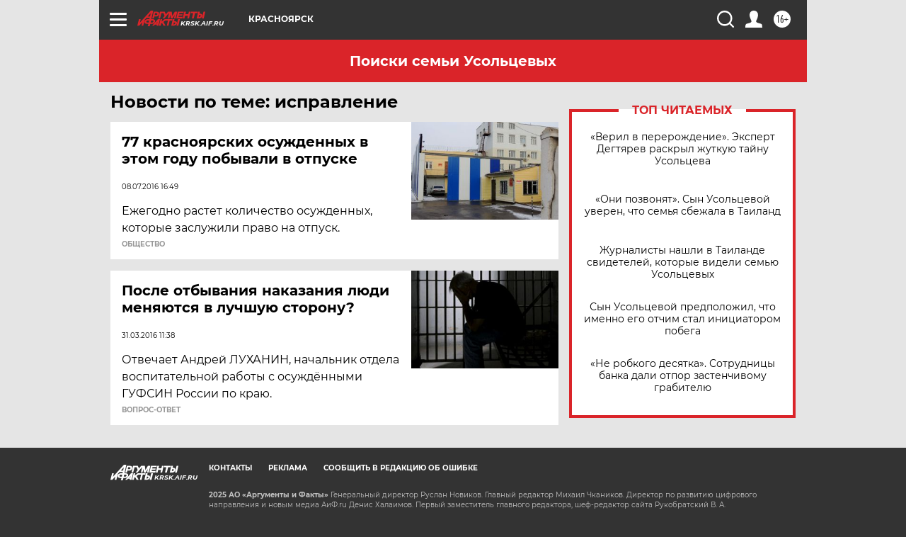

--- FILE ---
content_type: text/html
request_url: https://tns-counter.ru/nc01a**R%3Eundefined*aif_ru/ru/UTF-8/tmsec=aif_ru/835525418***
body_size: -72
content:
C2DD6737692A28F7X1764370679:C2DD6737692A28F7X1764370679

--- FILE ---
content_type: application/javascript
request_url: https://tag.digitaltarget.ru/adcm.js
body_size: 23390
content:
;(()=>{const G="AmberData",S="adcm",nt=S+"_configs",U=S+"_config",Y="amberid",Se="dmg.digitaltarget.ru/awg",Ee="tag.digitaltarget.ru",h=window,j=h.location,$=h.document,bt=t=>{var e;return(null==(e=t.match(/\/\/([^#]*)/))?void 0:e[1])||""},Le=()=>({referrer:$.referrer?bt($.referrer):bt(j.href),hash:""}),Tt=()=>({catchRef:{enable:!1,referrer:""},init_call:{enable:!0,param_call:{},callback:()=>{}},push_to_server:{success:()=>{},error:()=>{}},element_visibility:{enable:!1,params:{},callback:()=>{}}}),dt=Object,X=dt.keys,Ie=dt.values,Lt=dt.entries,Ae=dt.hasOwnProperty,Re="boolean",xe="string",ke="number",Pe="undefined",Ne="object",_e="function",B=(t,e)=>typeof t===e,O=t=>B(t,Ne)&&null!==t,It=t=>B(t,ke),N=t=>B(t,xe),Me=t=>B(t,Re),ct=t=>B(t,Pe),A=t=>B(t,_e),Ct=t=>t instanceof RegExp,Oe=t=>O(t)?t:{},Ve=(...t)=>0===t.length?{}:t.reduce((t,e)=>t={...t,...Oe(e)},{}),J=(t,e)=>Ae.call(t,e),Te=(t,e)=>e.every(e=>J(t,e)),it=t=>O(t)&&0!==X(t).length,Ce=(t,e)=>{for(const n in t){const o=n;if("triggers"===o){if(e.triggers&&X(e.triggers).length>0)for(const n in t.triggers){const o=n;if(J(e.triggers,o)){const n=t.triggers[o];for(const r in n){const n=r;J(e.triggers[o],n)&&(t.triggers[o][n]=e.triggers[o][n])}}}}else if(J(e,o)){if(["fp","idSessionDomain","idSessionPage"].includes(o))continue;t[o]=e[o]}}},We=(t,e)=>{const n={id:void 0,fp:{value:null,timestamp:null},profileId:void 0,platformId:void 0,tags:[],tagsRaw:{},extdataid:"",idSessionDomain:"",idSessionPage:"",triggers:Tt(),includes:[]};return n.idSessionDomain=t.sessionManager.domain,n.idSessionPage=t.sessionManager.page,n.triggers=Tt(),e&&X(e).length>0&&Ce(n,e),n},At=Math,Fe=At.round,Rt=At.random,ee=At.floor,ne=Array,H=ne.isArray,Ge=ne.from,De="_84hUio38",Ze="_a_d3t6sf",je="xps",Ye="du",Xe="sessionStorage",He="localStorage",ze=t=>{const e="wIVhxG0YUu56jA9DKZqt2EeviXpL3kF8dcP4_NybsmHQ1glBozSJfR7MarOWCTn";return t+Ge({length:22},()=>e.charAt(ee(63*Rt()))).join("")},Wt=(t,e,n)=>{const o=n.getItem(t)||ze(e);return n.setItem(t,o),o},Be=()=>({page:Wt(De,je,h[Xe]),domain:Wt(Ze,Ye,h[He])}),_="fp",P="ext",M="configure",vt="init",Q="success",Ue=()=>{const t={[_]:!1,[P]:!1,[M]:!1,[vt]:!1};return{setByName:(e,n)=>{t[e]=n},get:e=>e?t[e]:{[P]:t[P],[M]:t[M]}}},Je=t=>{const e=t.config,n=S+"js";return async()=>{const o=e.triggers.init_call,r=o.param_call;Array.isArray(r.tags)||(r.tags=[]),r.tags.push(`${n}_init`),e.tags.push(h.DeviceOrientationEvent&&h.ontouchstart?`${n}_orient`:`${n}_noorient`),await t.callRaw(r),A(o.callback)&&await o.callback(),t.state.setByName(vt,!0),t.emit(vt,Q)}},lt="oncePage",$e="onceElement",wt="everyElement",Qe=Object.freeze(Object.defineProperty({__proto__:null,EVERY_ELEMENT:wt,ONCE_ELEMENT:$e,ONCE_PAGE:lt},Symbol.toStringTag,{value:"Module"})),Ke=t=>Number(t),qe=(t,e=0)=>{const n=Ke(t);return Number.isNaN(n)?e:n},Ft=(t,e=0)=>{const n=qe(t,e);return Math.trunc(n)},re=console,z=re.warn,R=re.error,Gt=50,tn=1e3,en=(t={selector:""},e)=>{const{activation:n,threshold:o,duration:r,callback:i}=t,a=Ft(o,50),c=a>=0&&a<=100?a:50,s=n&&[...Ie(Qe)].includes(n)?n:lt;return{...t,activation:s,threshold:c/100,duration:Ft(r,tn),callback:()=>{if(A(e))try{e(t)}catch(t){z(t)}if(A(i))try{i(t)}catch(t){z(t)}}}},nn=t=>N(t)&&!!t.length,rn=(t,e)=>e.some(e=>N(e)?X(t).some(t=>t===e):Ct(e)?X(t).some(t=>e.test(t)):!!O(e)&&Lt(e).every(([e,n])=>{if(e in t){const o=t[e];if(N(n))return o===n;if(Ct(n))return n.test(String(o))}return!1})),xt=t=>H(t)?t:[],on=(...t)=>0===t.length?[]:t.reduce((t,e)=>(t.push(...xt(e)),t),[]),an=t=>[...new Set(xt(t))],sn=t=>H(t)&&!!t.length,cn=t=>{if(!O(t))return!1;const{params:e}=t;return!!sn(e)&&!!e.filter(({selector:t})=>nn(t)).length},Dt=t=>{try{return[...document.querySelectorAll(t)]}catch(t){return[]}},ln=(t,e)=>{let n,o=null,r=null;return(...i)=>(null===r?(n=t(...i),r=Date.now()):(o&&clearTimeout(o),o=setTimeout(()=>{Date.now()-r>=e&&(n=t(...i),r=Date.now())},e-(Date.now()-r))),n)},un=({duration:t,activation:e,triggerCallback:n,element:o})=>{let r,i=0,a=0;return([c],s)=>{if(c.isIntersecting){if(i>t)return e!==wt&&s.unobserve(c.target),void n(i,o);a=performance.now()-i,r=setInterval(()=>{i=performance.now()-a,i>t&&(clearInterval(r),e!==wt&&s.unobserve(c.target),n(i,o))},100)}else clearInterval(r),i=performance.now()-a}},dn=({selector:t,activation:e})=>{const n=new Set;return()=>{const o=[];if(e===lt&&n.size>0)return[];if(e===lt){const e=Dt(t)[0];e&&o.push(e)}else{const e=Dt(t);o.push(...e)}const r=o.filter(t=>!n.has(t));return r.length>0&&r.forEach(t=>{n.add(t)}),r}},fn=({callback:t})=>()=>{t()},mn=t=>{const{selector:e,threshold:n,duration:o,activation:r}=t,i=dn({selector:e,activation:r}),a=fn(t),c={threshold:n};return async()=>{i().forEach(t=>{const e=un({duration:o,activation:r,triggerCallback:a,element:t});new IntersectionObserver(e,c).observe(t)})}},gn=t=>{const e=t.map(t=>mn(t));return()=>{e.forEach(t=>t())}},hn=async t=>{if(!cn(t))return z("ElementVisibility error: incorrect args: ",t);const{callback:e,params:n}=t,o=n.map(t=>en(t,e)),r=gn(o);r(),window.addEventListener("scroll",ln(r,100),{capture:!0})},pn=t=>({init_call:Je(t),element_visibility:hn});function yn(t,e){return function(...n){try{e(...n)}catch(t){z("Error in proxyArrayPush",t)}return t.apply(this,n)}}const bn=(t,e)=>{t.push=yn(t.push,e)},vn=t=>{try{return JSON.parse(JSON.stringify(t))}catch(e){return R("Failed to copy the following data: ",t),t}},Zt=200,wn=(t,e)=>{const{layer:n}=e,o=(H(h[r=n||"dataLayer"])||(h[r]=[]),h[r]);var r;return bn(o,(...e)=>{const n=o.length+e.length;n>Zt&&o.splice(0,n-Zt);const r=e;for(const e of r)t.callLayer(e)}),{get:()=>vn(o)}},jt=t=>t=(t=(t=t.replace(/[^a-z0-9.]+/g,"_")).replace(/[__]+/g,"_")).replace(/[.]+/g,"__"),w=encodeURIComponent,Sn=t=>w(t).replace(/\./g,"%2E"),En=t=>t*Rt(),kt=(t=1e15)=>Fe(En(t)),Ln=t=>{const e=t.config;return n=>{const o=[];let r="i="+t.session+".";const i=n.extdataid||e.extdataid;if(r+=i?w(i):kt(),e.fp.value&&e.fp.timestamp){r+="&amid="+w(e.fp.value)+"&amidobts="+w(e.fp.timestamp)}const a=n.profileId||e.profileId,c=a?n.platformId||e.platformId||e.id:n.platformId;if(a&&c){const t=Sn(a),e=w(c);r+="&a="+e+"&e="+t,o.push("ss:"+e),o.push("up:"+t),o.push("sync:up")}const s=e.idSessionDomain;s&&o.push("xdua:"+w(s));const l=e.idSessionPage;l&&o.push("xps:"+w(l));let u=j.hostname;"www."===u.substring(0,4)&&(u=u.substring(4));const d=jt(u.substring(u.lastIndexOf(".",u.lastIndexOf(".")-1)+1));u=jt(u),u!==d&&o.push("dn:"+w(u)),o.push("dn:"+w(d)),o.push(`${S}:hit`);const m=an(on(e.tags,n.tags));"http:"===j.protocol&&m.push("http"),o.push("tg:"+w(m.join(" ")));const f=j.hash;f!==t.params.hash&&(o.push("rh:"+w(f.substring(1))),t.params.hash=f);const h=bt(j.href),g=$.referrer;h!==t.params.referrer&&g&&!ct(g)&&(r+="&pref="+w(g));const p=Ve(n.tagsRaw,e.tagsRaw);if(p&&0!==X(p).length)for(const t in p)r+="&tg_"+t+"="+w(p[t]);0!==o.length&&(r+="&c="+o.join("."));const y=e.triggers.catchRef;if(y.enable){let t=j.href;!ct(n.ref)&&n.ref?t=n.ref:y.referrer&&(t=y.referrer),r+="&ref="+w(t)}return r}},In=["extdataid","profileId","platformId","tags","tagsRaw","ref","isAfterExt","isAfterAmid","success","error"],V=Promise,T=Error,oe=(t,e,n,o,r,i,a,c)=>new V((a,c)=>{const s=e();n(s,t),s.onload=()=>a(o()),s.onerror=()=>c(new T(r())),i&&i(s)}),ie="has been loaded",ae="has been loaded",An=(t,e)=>{const n="Script";return oe(t,()=>$.createElement("script"),(t,e)=>{t.src=e,t.async=!0},()=>`${n} ${t} ${ie}`,()=>`${n} ${t} ${ae}`,t=>$.head.appendChild(t))},Rn=(t,e)=>{const n="Image";return oe(t,()=>new Image,(t,e)=>{t.src=e},()=>`${n} ${t} ${ie}`,()=>`${n} ${t} ${ae}`,void 0)},se="navigator",ce="sendBeacon",xn=t=>h[se][ce](t),Pt=t=>{try{if(A(h[se][ce])){const e=xn(t);if(e)return e;throw""}}catch(e){return Rn(t)}},kn=t=>it(t)?`${new URLSearchParams(t).toString()}`:"",le=t=>`${location.protocol}//${Se}/`+t+"?",rt="success",ot="error",Pn=new Set(In),Nn=t=>{const e=Ln(t),n=t.config,o=n.triggers.push_to_server,r=xt(n.includes),i=async(t,r)=>{const i=kn(r),a=le(n.id)+e(t)+(i?`&${i}`:"");try{await Pt(a),A(t[rt])?await t[rt]():A(o[rt])&&await o[rt]()}catch(e){A(t[ot])?await t[ot]():A(o[ot])&&await o[ot]()}},a=async(e,n)=>(t.getState(M)||await t.subscribe(M),e.isAfterExt&&!t.getState(P)&&await t.subscribe(P),e.isAfterAmid&&!t.getState(_)&&await t.subscribe(_),await i(e,n)),c=t=>e=>{const n=it(e)?e:{},{availableSystemKeys:o,availableIncludeKeys:i}=(t=>{const e={},n={};return Lt(t).forEach(([t,o])=>{const i=t,a=rn({[t]:o},r);if(Pn.has(i))return e[i]=o,void(a&&z(`"${i}" is a system key that cannot be added as includes.`));a&&(N(o)||It(o))&&(n[i]="btct"===t?String(o).slice(0,1e3):String(o).slice(0,255))}),{availableSystemKeys:e,availableIncludeKeys:n}})(n);return t(o,i)};return{call:c(a),callRaw:c(async(t,e)=>await i(t,e)),callLayer:c(async(t,e)=>{if(it(t)||it(e))return a(t,e)})}},_n=t=>{try{return N(t)?(["http://","https://"].some(e=>t.startsWith(e))||(t="https://"+t),new URL(t)):t}catch(e){throw`Error normalizing URL: ${e.message}: ${t.toString()}`}},Mn=t=>{const e=_n(t).toString();return Pt(e)},On=t=>e=>{const n="i="+t+"."+kt(),o=le(e)+n+`&c=tg:${S}_pc`;return Pt(o)},Vn=[7238,7210,7209,7208,7243,7244,7245,7246,7247,7248,7249,7250,7251,7252,7253,7254,7255,7256,7257,7258,7259,7260,7261,7229,7230,7231,7232,7233,7091,7241,6534],Tn=Vn,Cn=t=>e=>{const n=H(e)&&e.length>0?e:Tn,o=n[ee(Rt()*n.length)];if(!ct(o))return t.callpixel(o)},Wn=t=>Lt(t).filter(([,t])=>!0===t.enable).map(([t])=>t),Fn=t=>t.sort((t,e)=>"init_call"===t?1:"init_call"===e?-1:0),Gn=t=>Fn(Wn(t)),Dn=async t=>{const e=t.config.triggers,n=Gn(e);for(const o of n)try{if(!0===e[o].enable&&A(t.triggers[o]))if("init_call"===o)await t.triggers[o]();else{const n=e[o];t.triggers[o](n)}}catch(t){R("Triggers error: ",t)}},Yt=async t=>{const e="https://"+Ee+"/ext/"+t+".js";return await An(e)},Zn=async t=>{const e=t.config.id;if(t.knownIds.includes(String(e)))try{try{await Yt(e)}catch(t){await Yt(e)}t.emit(P,Q)}catch(n){const o=`The extension for the ID: ${e} hasn't been loaded`;t.emit(P,new T(o)),R(o)}else t.emit(P,Q);t.state.setByName(P,!0)};function K(t,e){return new Promise(n=>setTimeout(n,t,e))}function ut(){return K(0)}function jn(t){return!!t&&"function"==typeof t.then}function Yn(t){t.then(void 0,()=>{})}function Nt(t){return parseInt(t)}function I(t){return parseFloat(t)}function k(t,e){return"number"==typeof t&&isNaN(t)?e:t}function E(t){return t.reduce((t,e)=>t+(e?1:0),0)}function Xn(t,e=1){if(Math.abs(e)>=1)return Math.round(t/e)*e;{const n=1/e;return Math.round(t*n)/n}}function Hn(t){var e,n;const o=`Unexpected syntax '${t}'`,r=/^\s*([a-z-]*)(.*)$/i.exec(t),i=r[1]||void 0,a={},c=/([.:#][\w-]+|\[.+?\])/gi,s=(t,e)=>{a[t]=a[t]||[],a[t].push(e)};for(;;){const t=c.exec(r[2]);if(!t)break;const i=t[0];switch(i[0]){case".":s("class",i.slice(1));break;case"#":s("id",i.slice(1));break;case"[":{const t=/^\[([\w-]+)([~|^$*]?=("(.*?)"|([\w-]+)))?(\s+[is])?\]$/.exec(i);if(!t)throw new Error(o);s(t[1],null!=(n=null!=(e=t[4])?e:t[5])?n:"");break}default:throw new Error(o)}}return[i,a]}async function ue(t,e,n=50){var o,r,i;const a=document;for(;!a.body;)await K(n);const c=a.createElement("iframe");try{for((await new Promise((t,n)=>{let o=!1;const r=()=>{o=!0,t()};c.onload=r,c.onerror=t=>{o=!0,n(t)};const{style:i}=c;i.setProperty("display","block","important"),i.position="absolute",i.top="0",i.left="0",i.visibility="hidden",e&&"srcdoc"in c?c.srcdoc=e:c.src="about:blank",a.body.appendChild(c);const s=()=>{var t,e;o||("complete"===(null==(e=null==(t=c.contentWindow)?void 0:t.document)?void 0:e.readyState)?r():setTimeout(s,10))};s()}));null==(r=null==(o=c.contentWindow)?void 0:o.document)||!r.body;)await K(n);return await t(c,c.contentWindow)}finally{null==(i=c.parentNode)||i.removeChild(c)}}function zn(t){const[e,n]=Hn(t),o=document.createElement(null!=e?e:"div");for(const t of Object.keys(n)){const e=n[t].join(" ");"style"===t?Bn(o.style,e):o.setAttribute(t,e)}return o}function Bn(t,e){for(const n of e.split(";")){const e=/^\s*([\w-]+)\s*:\s*(.+?)(\s*!([\w-]+))?\s*$/.exec(n);if(e){const[,n,o,,r]=e;t.setProperty(n,o,r||"")}}}function Un(){return new Promise(t=>{const e=document,n="visibilitychange",o=()=>{e.hidden||(e.removeEventListener(n,o),t())};e.addEventListener(n,o),o()})}const Jn="mmMwWLliI0O&1",$n="48px",D=["monospace","sans-serif","serif"],Xt=["sans-serif-thin","ARNO PRO","Agency FB","Arabic Typesetting","Arial Unicode MS","AvantGarde Bk BT","BankGothic Md BT","Batang","Bitstream Vera Sans Mono","Calibri","Century","Century Gothic","Clarendon","EUROSTILE","Franklin Gothic","Futura Bk BT","Futura Md BT","GOTHAM","Gill Sans","HELV","Haettenschweiler","Helvetica Neue","Humanst521 BT","Leelawadee","Letter Gothic","Levenim MT","Lucida Bright","Lucida Sans","Menlo","MS Mincho","MS Outlook","MS Reference Specialty","MS UI Gothic","MT Extra","MYRIAD PRO","Marlett","Meiryo UI","Microsoft Uighur","Minion Pro","Monotype Corsiva","PMingLiU","Pristina","SCRIPTINA","Segoe UI Light","Serifa","SimHei","Small Fonts","Staccato222 BT","TRAJAN PRO","Univers CE 55 Medium","Vrinda","ZWAdobeF"];function Qn(){return ue(async(t,{document:e})=>{const n=e.body;n.style.fontSize=$n;const o=e.createElement("div");o.style.setProperty("visibility","hidden","important");const r={},i={},a=t=>{const n=e.createElement("span"),{style:r}=n;return r.position="absolute",r.top="0",r.left="0",r.fontFamily=t,n.textContent=Jn,o.appendChild(n),n},c=(t,e)=>a(`'${t}',${e}`),s=D.map(a),l=(()=>{const t={};for(const e of Xt)t[e]=D.map(t=>c(e,t));return t})();n.appendChild(o),await ut();for(let t=0;t<D.length;t++)r[D[t]]=s[t].offsetWidth,i[D[t]]=s[t].offsetHeight;return Xt.filter(t=>{return e=l[t],D.some((t,n)=>e[n].offsetWidth!==r[t]||e[n].offsetHeight!==i[t]);var e})})}function Kn(){const t=navigator.plugins;if(!t)return;const e=[];for(let n=0;n<t.length;++n){const o=t[n];if(!o)continue;const r=[];for(let t=0;t<o.length;++t){const e=o[t];r.push({type:e.type,suffixes:e.suffixes})}e.push({name:o.name,description:o.description,mimeTypes:r})}return e}function qn(t){return/^function\s.*?\{\s*\[native code]\s*}$/.test(String(t))}function de(){const t=window,e=navigator;return E(["MSCSSMatrix"in t,"msSetImmediate"in t,"msIndexedDB"in t,"msMaxTouchPoints"in e,"msPointerEnabled"in e])>=4}function tr(){const t=window,e=navigator;return E(["msWriteProfilerMark"in t,"MSStream"in t,"msLaunchUri"in e,"msSaveBlob"in e])>=3&&!de()}function _t(){const t=window,e=navigator;return E(["webkitPersistentStorage"in e,"webkitTemporaryStorage"in e,0===e.vendor.indexOf("Google"),"webkitResolveLocalFileSystemURL"in t,"BatteryManager"in t,"webkitMediaStream"in t,"webkitSpeechGrammar"in t])>=5}function W(){const t=window,e=navigator;return E(["ApplePayError"in t,"CSSPrimitiveValue"in t,"Counter"in t,0===e.vendor.indexOf("Apple"),"getStorageUpdates"in e,"WebKitMediaKeys"in t])>=4}function fe(){const t=window,{HTMLElement:e,Document:n}=t;return E(["safari"in t,!("ongestureend"in t),!("TouchEvent"in t),!("orientation"in t),e&&!("autocapitalize"in e.prototype),n&&"pointerLockElement"in n.prototype])>=4}function Mt(){const t=window;return!!qn(t.print)&&E(["[object WebPageNamespace]"===String(t.browser),"MicrodataExtractor"in t])>=1}function me(){var t,e;const n=window;return E(["buildID"in navigator,"MozAppearance"in(null!=(e=null==(t=document.documentElement)?void 0:t.style)?e:{}),"onmozfullscreenchange"in n,"mozInnerScreenX"in n,"CSSMozDocumentRule"in n,"CanvasCaptureMediaStream"in n])>=4}function er(){const t=window;return E([!("MediaSettingsRange"in t),"RTCEncodedAudioFrame"in t,""+t.Intl=="[object Intl]",""+t.Reflect=="[object Reflect]"])>=3}function nr(){const t=window;return E(["DOMRectList"in t,"RTCPeerConnectionIceEvent"in t,"SVGGeometryElement"in t,"ontransitioncancel"in t])>=3}function Ot(){const t=window,e=navigator,{CSS:n,HTMLButtonElement:o}=t;return E([!("getStorageUpdates"in e),o&&"popover"in o.prototype,"CSSCounterStyleRule"in t,n.supports("font-size-adjust: ex-height 0.5"),n.supports("text-transform: full-width")])>=4}function rr(){if("iPad"===navigator.platform)return!0;const t=screen,e=t.width/t.height;return E(["MediaSource"in window,!!Element.prototype.webkitRequestFullscreen,e>.65&&e<1.53])>=2}function or(){const t=document;return t.fullscreenElement||t.msFullscreenElement||t.mozFullScreenElement||t.webkitFullscreenElement||null}function ir(){const t=document;return(t.exitFullscreen||t.msExitFullscreen||t.mozCancelFullScreen||t.webkitExitFullscreen).call(t)}function ar(){const t=_t(),e=me();if(!t&&!e)return!1;const n=window;return E(["onorientationchange"in n,"orientation"in n,t&&!("SharedWorker"in n),e&&/android/i.test(navigator.appVersion)])>=2}const Ht=async t=>{const e=(new TextEncoder).encode(t),n=await crypto.subtle.digest("SHA-384",e);return Array.from(new Uint8Array(n)).map(t=>t.toString(16).padStart(2,"0")).join("")};function sr(){return cr(hr())}async function cr(t){let e,n,o=!1;const[r,i]=lr();return ur(r,i)?(o=dr(i),t?e=n="skipped":[e,n]=await fr(r,i)):e=n="unsupported",e=await Ht(e),n=await Ht(n),{winding:o,geometry:e,text:n}}function lr(){const t=document.createElement("canvas");return t.width=1,t.height=1,[t,t.getContext("2d")]}function ur(t,e){return!(!e||!t.toDataURL)}function dr(t){return t.rect(0,0,10,10),t.rect(2,2,6,6),!t.isPointInPath(5,5,"evenodd")}async function fr(t,e){mr(t,e),await ut();const n=ft(t);return n!==ft(t)?["unstable","unstable"]:(gr(t,e),await ut(),[n,ft(t)])}function mr(t,e){t.width=240,t.height=60,e.textBaseline="alphabetic",e.fillStyle="#f60",e.fillRect(100,1,62,20),e.fillStyle="#069",e.font='11pt "Times New Roman"';const n="Cwm fjordbank gly 😃";e.fillText(n,2,15),e.fillStyle="rgba(102, 204, 0, 0.2)",e.font="18pt Arial",e.fillText(n,4,45)}function gr(t,e){t.width=122,t.height=110,e.globalCompositeOperation="multiply";for(const[t,n,o]of[["#f2f",40,40],["#2ff",80,40],["#ff2",60,80]])e.fillStyle=t,e.beginPath(),e.arc(n,o,40,0,2*Math.PI,!0),e.closePath(),e.fill();e.fillStyle="#f9c",e.arc(60,60,60,0,2*Math.PI,!0),e.arc(60,60,20,0,2*Math.PI,!0),e.fill("evenodd")}function ft(t){return t.toDataURL()}function hr(){return W()&&Ot()&&Mt()}function pr(){const t=navigator;let e,n=0;void 0!==t.maxTouchPoints?n=Nt(t.maxTouchPoints):void 0!==t.msMaxTouchPoints&&(n=t.msMaxTouchPoints);try{document.createEvent("TouchEvent"),e=!0}catch(t){e=!1}return{maxTouchPoints:n,touchEvent:e,touchStart:"ontouchstart"in window}}function yr(){return navigator.oscpu}function br(){const t=navigator,e=[],n=t.language||t.userLanguage||t.browserLanguage||t.systemLanguage;if(void 0!==n&&e.push([n]),Array.isArray(t.languages))_t()&&er()||e.push(t.languages);else if("string"==typeof t.languages){const n=t.languages;n&&e.push(n.split(","))}return e}function vr(){return window.screen.colorDepth}function wr(){return k(I(navigator.deviceMemory),void 0)}function Sr(){if(!(W()&&Ot()&&Mt()))return Er()}function Er(){const t=screen,e=t=>k(Nt(t),null),n=[e(t.width),e(t.height)];return n.sort().reverse(),n}const Lr=2500;let at,mt;function Ir(){if(void 0!==mt)return;const t=()=>{const e=St();Et(e)?mt=setTimeout(t,Lr):(at=e,mt=void 0)};t()}function Ar(){return Ir(),async()=>{let t=St();if(Et(t)){if(at)return[...at];or()&&(await ir(),t=St())}return Et(t)||(at=t),t}}function Rr(){if(W()&&Ot()&&Mt())return()=>Promise.resolve(void 0);const t=Ar();return async()=>{const e=await t(),n=t=>null===t?null:Xn(t,10);return[n(e[0]),n(e[1]),n(e[2]),n(e[3])]}}function St(){const t=screen;return[k(I(t.availTop),null),k(I(t.width)-I(t.availWidth)-k(I(t.availLeft),0),null),k(I(t.height)-I(t.availHeight)-k(I(t.availTop),0),null),k(I(t.availLeft),null)]}function Et(t){for(let e=0;e<4;++e)if(t[e])return!1;return!0}function xr(){return k(Nt(navigator.hardwareConcurrency),void 0)}function kr(){var t;const e=null==(t=window.Intl)?void 0:t.DateTimeFormat;if(e){const t=(new e).resolvedOptions().timeZone;if(t)return t}const n=-Pr();return`UTC${n>=0?"+":""}${Math.abs(n)}`}function Pr(){const t=(new Date).getFullYear();return Math.max(I(new Date(t,0,1).getTimezoneOffset()),I(new Date(t,6,1).getTimezoneOffset()))}function Nr(){try{return!!window.sessionStorage}catch(t){return!0}}function _r(){try{return!!window.localStorage}catch(t){return!0}}function Mr(){if(!de()&&!tr())try{return!!window.indexedDB}catch(t){return!0}}function Or(){return!!window.openDatabase}function Vr(){return navigator.cpuClass}function Tr(){const{platform:t}=navigator;return"MacIntel"===t&&W()&&!fe()?rr()?"iPad":"iPhone":t}function Cr(){return navigator.vendor||""}function Wr(){const t=[];for(const e of["chrome","safari","__crWeb","__gCrWeb","yandex","__yb","__ybro","__firefox__","__edgeTrackingPreventionStatistics","webkit","oprt","samsungAr","ucweb","UCShellJava","puffinDevice"]){const n=window[e];n&&"object"==typeof n&&t.push(e)}return t.sort()}function Fr(){const t=document;try{t.cookie="cookietest=1; SameSite=Strict;";const e=-1!==t.cookie.indexOf("cookietest=");return t.cookie="cookietest=1; SameSite=Strict; expires=Thu, 01-Jan-1970 00:00:01 GMT",e}catch(t){return!1}}function Gr(){const t=atob;return{abpIndo:["#Iklan-Melayang","#Kolom-Iklan-728","#SidebarIklan-wrapper",'[title="ALIENBOLA" i]',t("I0JveC1CYW5uZXItYWRz")],abpvn:[".quangcao","#mobileCatfish",t("LmNsb3NlLWFkcw=="),'[id^="bn_bottom_fixed_"]',"#pmadv"],adBlockFinland:[".mainostila",t("LnNwb25zb3JpdA=="),".ylamainos",t("YVtocmVmKj0iL2NsaWNrdGhyZ2guYXNwPyJd"),t("YVtocmVmXj0iaHR0cHM6Ly9hcHAucmVhZHBlYWsuY29tL2FkcyJd")],adBlockPersian:["#navbar_notice_50",".kadr",'TABLE[width="140px"]',"#divAgahi",t("YVtocmVmXj0iaHR0cDovL2cxLnYuZndtcm0ubmV0L2FkLyJd")],adBlockWarningRemoval:["#adblock-honeypot",".adblocker-root",".wp_adblock_detect",t("LmhlYWRlci1ibG9ja2VkLWFk"),t("I2FkX2Jsb2NrZXI=")],adGuardAnnoyances:[".hs-sosyal","#cookieconsentdiv",'div[class^="app_gdpr"]',".as-oil",'[data-cypress="soft-push-notification-modal"]'],adGuardBase:[".BetterJsPopOverlay",t("I2FkXzMwMFgyNTA="),t("I2Jhbm5lcmZsb2F0MjI="),t("I2NhbXBhaWduLWJhbm5lcg=="),t("I0FkLUNvbnRlbnQ=")],adGuardChinese:[t("LlppX2FkX2FfSA=="),t("YVtocmVmKj0iLmh0aGJldDM0LmNvbSJd"),"#widget-quan",t("YVtocmVmKj0iLzg0OTkyMDIwLnh5eiJd"),t("YVtocmVmKj0iLjE5NTZobC5jb20vIl0=")],adGuardFrench:["#pavePub",t("LmFkLWRlc2t0b3AtcmVjdGFuZ2xl"),".mobile_adhesion",".widgetadv",t("LmFkc19iYW4=")],adGuardGerman:['aside[data-portal-id="leaderboard"]'],adGuardJapanese:["#kauli_yad_1",t("YVtocmVmXj0iaHR0cDovL2FkMi50cmFmZmljZ2F0ZS5uZXQvIl0="),t("Ll9wb3BJbl9pbmZpbml0ZV9hZA=="),t("LmFkZ29vZ2xl"),t("Ll9faXNib29zdFJldHVybkFk")],adGuardMobile:[t("YW1wLWF1dG8tYWRz"),t("LmFtcF9hZA=="),'amp-embed[type="24smi"]',"#mgid_iframe1",t("I2FkX2ludmlld19hcmVh")],adGuardRussian:[t("YVtocmVmXj0iaHR0cHM6Ly9hZC5sZXRtZWFkcy5jb20vIl0="),t("LnJlY2xhbWE="),'div[id^="smi2adblock"]',t("ZGl2W2lkXj0iQWRGb3hfYmFubmVyXyJd"),"#psyduckpockeball"],adGuardSocial:[t("YVtocmVmXj0iLy93d3cuc3R1bWJsZXVwb24uY29tL3N1Ym1pdD91cmw9Il0="),t("YVtocmVmXj0iLy90ZWxlZ3JhbS5tZS9zaGFyZS91cmw/Il0="),".etsy-tweet","#inlineShare",".popup-social"],adGuardSpanishPortuguese:["#barraPublicidade","#Publicidade","#publiEspecial","#queTooltip",".cnt-publi"],adGuardTrackingProtection:["#qoo-counter",t("YVtocmVmXj0iaHR0cDovL2NsaWNrLmhvdGxvZy5ydS8iXQ=="),t("YVtocmVmXj0iaHR0cDovL2hpdGNvdW50ZXIucnUvdG9wL3N0YXQucGhwIl0="),t("YVtocmVmXj0iaHR0cDovL3RvcC5tYWlsLnJ1L2p1bXAiXQ=="),"#top100counter"],adGuardTurkish:["#backkapat",t("I3Jla2xhbWk="),t("YVtocmVmXj0iaHR0cDovL2Fkc2Vydi5vbnRlay5jb20udHIvIl0="),t("YVtocmVmXj0iaHR0cDovL2l6bGVuemkuY29tL2NhbXBhaWduLyJd"),t("YVtocmVmXj0iaHR0cDovL3d3dy5pbnN0YWxsYWRzLm5ldC8iXQ==")],bulgarian:[t("dGQjZnJlZW5ldF90YWJsZV9hZHM="),"#ea_intext_div",".lapni-pop-over","#xenium_hot_offers"],easyList:[".yb-floorad",t("LndpZGdldF9wb19hZHNfd2lkZ2V0"),t("LnRyYWZmaWNqdW5reS1hZA=="),".textad_headline",t("LnNwb25zb3JlZC10ZXh0LWxpbmtz")],easyListChina:[t("LmFwcGd1aWRlLXdyYXBbb25jbGljayo9ImJjZWJvcy5jb20iXQ=="),t("LmZyb250cGFnZUFkdk0="),"#taotaole","#aafoot.top_box",".cfa_popup"],easyListCookie:[".ezmob-footer",".cc-CookieWarning","[data-cookie-number]",t("LmF3LWNvb2tpZS1iYW5uZXI="),".sygnal24-gdpr-modal-wrap"],easyListCzechSlovak:["#onlajny-stickers",t("I3Jla2xhbW5pLWJveA=="),t("LnJla2xhbWEtbWVnYWJvYXJk"),".sklik",t("W2lkXj0ic2tsaWtSZWtsYW1hIl0=")],easyListDutch:[t("I2FkdmVydGVudGll"),t("I3ZpcEFkbWFya3RCYW5uZXJCbG9jaw=="),".adstekst",t("YVtocmVmXj0iaHR0cHM6Ly94bHR1YmUubmwvY2xpY2svIl0="),"#semilo-lrectangle"],easyListGermany:["#SSpotIMPopSlider",t("LnNwb25zb3JsaW5rZ3J1ZW4="),t("I3dlcmJ1bmdza3k="),t("I3Jla2xhbWUtcmVjaHRzLW1pdHRl"),t("YVtocmVmXj0iaHR0cHM6Ly9iZDc0Mi5jb20vIl0=")],easyListItaly:[t("LmJveF9hZHZfYW5udW5jaQ=="),".sb-box-pubbliredazionale",t("YVtocmVmXj0iaHR0cDovL2FmZmlsaWF6aW9uaWFkcy5zbmFpLml0LyJd"),t("YVtocmVmXj0iaHR0cHM6Ly9hZHNlcnZlci5odG1sLml0LyJd"),t("YVtocmVmXj0iaHR0cHM6Ly9hZmZpbGlhemlvbmlhZHMuc25haS5pdC8iXQ==")],easyListLithuania:[t("LnJla2xhbW9zX3RhcnBhcw=="),t("LnJla2xhbW9zX251b3JvZG9z"),t("aW1nW2FsdD0iUmVrbGFtaW5pcyBza3lkZWxpcyJd"),t("aW1nW2FsdD0iRGVkaWt1b3RpLmx0IHNlcnZlcmlhaSJd"),t("aW1nW2FsdD0iSG9zdGluZ2FzIFNlcnZlcmlhaS5sdCJd")],estonian:[t("QVtocmVmKj0iaHR0cDovL3BheTRyZXN1bHRzMjQuZXUiXQ==")],fanboyAnnoyances:["#ac-lre-player",".navigate-to-top","#subscribe_popup",".newsletter_holder","#back-top"],fanboyAntiFacebook:[".util-bar-module-firefly-visible"],fanboyEnhancedTrackers:[".open.pushModal","#issuem-leaky-paywall-articles-zero-remaining-nag","#sovrn_container",'div[class$="-hide"][zoompage-fontsize][style="display: block;"]',".BlockNag__Card"],fanboySocial:["#FollowUs","#meteored_share","#social_follow",".article-sharer",".community__social-desc"],frellwitSwedish:[t("YVtocmVmKj0iY2FzaW5vcHJvLnNlIl1bdGFyZ2V0PSJfYmxhbmsiXQ=="),t("YVtocmVmKj0iZG9rdG9yLXNlLm9uZWxpbmsubWUiXQ=="),"article.category-samarbete",t("ZGl2LmhvbGlkQWRz"),"ul.adsmodern"],greekAdBlock:[t("QVtocmVmKj0iYWRtYW4ub3RlbmV0LmdyL2NsaWNrPyJd"),t("QVtocmVmKj0iaHR0cDovL2F4aWFiYW5uZXJzLmV4b2R1cy5nci8iXQ=="),t("QVtocmVmKj0iaHR0cDovL2ludGVyYWN0aXZlLmZvcnRobmV0LmdyL2NsaWNrPyJd"),"DIV.agores300","TABLE.advright"],hungarian:["#cemp_doboz",".optimonk-iframe-container",t("LmFkX19tYWlu"),t("W2NsYXNzKj0iR29vZ2xlQWRzIl0="),"#hirdetesek_box"],iDontCareAboutCookies:['.alert-info[data-block-track*="CookieNotice"]',".ModuleTemplateCookieIndicator",".o--cookies--container","#cookies-policy-sticky","#stickyCookieBar"],icelandicAbp:[t("QVtocmVmXj0iL2ZyYW1ld29yay9yZXNvdXJjZXMvZm9ybXMvYWRzLmFzcHgiXQ==")],latvian:[t("YVtocmVmPSJodHRwOi8vd3d3LnNhbGlkemluaS5sdi8iXVtzdHlsZT0iZGlzcGxheTogYmxvY2s7IHdpZHRoOiAxMjBweDsgaGVpZ2h0OiA0MHB4OyBvdmVyZmxvdzogaGlkZGVuOyBwb3NpdGlvbjogcmVsYXRpdmU7Il0="),t("YVtocmVmPSJodHRwOi8vd3d3LnNhbGlkemluaS5sdi8iXVtzdHlsZT0iZGlzcGxheTogYmxvY2s7IHdpZHRoOiA4OHB4OyBoZWlnaHQ6IDMxcHg7IG92ZXJmbG93OiBoaWRkZW47IHBvc2l0aW9uOiByZWxhdGl2ZTsiXQ==")],listKr:[t("YVtocmVmKj0iLy9hZC5wbGFuYnBsdXMuY28ua3IvIl0="),t("I2xpdmVyZUFkV3JhcHBlcg=="),t("YVtocmVmKj0iLy9hZHYuaW1hZHJlcC5jby5rci8iXQ=="),t("aW5zLmZhc3R2aWV3LWFk"),".revenue_unit_item.dable"],listeAr:[t("LmdlbWluaUxCMUFk"),".right-and-left-sponsers",t("YVtocmVmKj0iLmFmbGFtLmluZm8iXQ=="),t("YVtocmVmKj0iYm9vcmFxLm9yZyJd"),t("YVtocmVmKj0iZHViaXp6bGUuY29tL2FyLz91dG1fc291cmNlPSJd")],listeFr:[t("YVtocmVmXj0iaHR0cDovL3Byb21vLnZhZG9yLmNvbS8iXQ=="),t("I2FkY29udGFpbmVyX3JlY2hlcmNoZQ=="),t("YVtocmVmKj0id2Vib3JhbWEuZnIvZmNnaS1iaW4vIl0="),".site-pub-interstitiel",'div[id^="crt-"][data-criteo-id]'],officialPolish:["#ceneo-placeholder-ceneo-12",t("W2hyZWZePSJodHRwczovL2FmZi5zZW5kaHViLnBsLyJd"),t("YVtocmVmXj0iaHR0cDovL2Fkdm1hbmFnZXIudGVjaGZ1bi5wbC9yZWRpcmVjdC8iXQ=="),t("YVtocmVmXj0iaHR0cDovL3d3dy50cml6ZXIucGwvP3V0bV9zb3VyY2UiXQ=="),t("ZGl2I3NrYXBpZWNfYWQ=")],ro:[t("YVtocmVmXj0iLy9hZmZ0cmsuYWx0ZXgucm8vQ291bnRlci9DbGljayJd"),t("YVtocmVmXj0iaHR0cHM6Ly9ibGFja2ZyaWRheXNhbGVzLnJvL3Ryay9zaG9wLyJd"),t("YVtocmVmXj0iaHR0cHM6Ly9ldmVudC4ycGVyZm9ybWFudC5jb20vZXZlbnRzL2NsaWNrIl0="),t("YVtocmVmXj0iaHR0cHM6Ly9sLnByb2ZpdHNoYXJlLnJvLyJd"),'a[href^="/url/"]'],ruAd:[t("YVtocmVmKj0iLy9mZWJyYXJlLnJ1LyJd"),t("YVtocmVmKj0iLy91dGltZy5ydS8iXQ=="),t("YVtocmVmKj0iOi8vY2hpa2lkaWtpLnJ1Il0="),"#pgeldiz",".yandex-rtb-block"],thaiAds:["a[href*=macau-uta-popup]",t("I2Fkcy1nb29nbGUtbWlkZGxlX3JlY3RhbmdsZS1ncm91cA=="),t("LmFkczMwMHM="),".bumq",".img-kosana"],webAnnoyancesUltralist:["#mod-social-share-2","#social-tools",t("LmN0cGwtZnVsbGJhbm5lcg=="),".zergnet-recommend",".yt.btn-link.btn-md.btn"]}}async function Dr({debug:t}={}){if(!Zr())return;const e=Gr(),n=Object.keys(e),o=[].concat(...n.map(t=>e[t])),r=await jr(o);t&&Yr(e,r);const i=n.filter(t=>{const n=e[t];return E(n.map(t=>r[t]))>.6*n.length});return i.sort(),i}function Zr(){return W()||ar()}async function jr(t){var e;const n=document,o=n.createElement("div"),r=new Array(t.length),i={};zt(o);for(let e=0;e<t.length;++e){const i=zn(t[e]);"DIALOG"===i.tagName&&i.show();const a=n.createElement("div");zt(a),a.appendChild(i),o.appendChild(a),r[e]=i}for(;!n.body;)await K(50);n.body.appendChild(o),await ut();try{for(let e=0;e<t.length;++e)r[e].offsetParent||(i[t[e]]=!0)}finally{null==(e=o.parentNode)||e.removeChild(o)}return i}function zt(t){t.style.setProperty("visibility","hidden","important"),t.style.setProperty("display","block","important")}function Yr(t,e){let n="DOM blockers debug:\n```";for(const o of Object.keys(t)){n+=`\n${o}:`;for(const r of t[o])n+=`\n  ${e[r]?"🚫":"➡️"} ${r}`}console.log(`${n}\n\`\`\``)}function Xr(){for(const t of["rec2020","p3","srgb"])if(matchMedia(`(color-gamut: ${t})`).matches)return t}function Hr(){return!!Bt("inverted")||!Bt("none")&&void 0}function Bt(t){return matchMedia(`(inverted-colors: ${t})`).matches}function zr(){return!!Ut("active")||!Ut("none")&&void 0}function Ut(t){return matchMedia(`(forced-colors: ${t})`).matches}const Br=100;function Ur(){if(matchMedia("(min-monochrome: 0)").matches){for(let t=0;t<=Br;++t)if(matchMedia(`(max-monochrome: ${t})`).matches)return t;throw new Error("Too high value")}}function Jr(){return Z("no-preference")?0:Z("high")||Z("more")?1:Z("low")||Z("less")?-1:Z("forced")?10:void 0}function Z(t){return matchMedia(`(prefers-contrast: ${t})`).matches}function $r(){return!!Jt("reduce")||!Jt("no-preference")&&void 0}function Jt(t){return matchMedia(`(prefers-reduced-motion: ${t})`).matches}function Qr(){return!!$t("reduce")||!$t("no-preference")&&void 0}function $t(t){return matchMedia(`(prefers-reduced-transparency: ${t})`).matches}function Kr(){return!!Qt("high")||!Qt("standard")&&void 0}function Qt(t){return matchMedia(`(dynamic-range: ${t})`).matches}const g=Math,v=()=>0;function qr(){const t=g.acos||v,e=g.acosh||v,n=g.asin||v,o=g.asinh||v,r=g.atanh||v,i=g.atan||v,a=g.sin||v,c=g.sinh||v,s=g.cos||v,l=g.cosh||v,u=g.tan||v,d=g.tanh||v,m=g.exp||v,f=g.expm1||v,h=g.log1p||v;return{acos:t(.12312423423423424),acosh:e(1e308),acoshPf:(p=1e154,g.log(p+g.sqrt(p*p-1))),asin:n(.12312423423423424),asinh:o(1),asinhPf:g.log(1+g.sqrt(2)),atanh:r(.5),atanhPf:g.log(3)/2,atan:i(.5),sin:a(-1e300),sinh:c(1),sinhPf:g.exp(1)-1/g.exp(1)/2,cos:s(10.000000000123),cosh:l(1),coshPf:(g.exp(1)+1/g.exp(1))/2,tan:u(-1e300),tanh:d(1),tanhPf:(g.exp(2)-1)/(g.exp(2)+1),exp:m(1),expm1:f(1),expm1Pf:g.exp(1)-1,log1p:h(10),log1pPf:g.log(11),powPI:g.pow(g.PI,-100)};var p}const to="mmMwWLliI0fiflO&1",gt={default:[],apple:[{font:"-apple-system-body"}],serif:[{fontFamily:"serif"}],sans:[{fontFamily:"sans-serif"}],mono:[{fontFamily:"monospace"}],min:[{fontSize:"1px"}],system:[{fontFamily:"system-ui"}]};function eo(){return no((t,e)=>{const n={},o={};for(const o of Object.keys(gt)){const[r={},i=to]=gt[o],a=t.createElement("span");a.textContent=i,a.style.whiteSpace="nowrap";for(const t of Object.keys(r)){const e=r[t];void 0!==e&&(a.style[t]=e)}n[o]=a,e.append(t.createElement("br"),a)}for(const t of Object.keys(gt))o[t]=n[t].getBoundingClientRect().width;return o})}function no(t,e=4e3){return ue((n,o)=>{const r=o.document,i=r.body,a=i.style;a.width=`${e}px`,a.webkitTextSizeAdjust=a.textSizeAdjust="none",_t()?i.style.zoom=""+1/o.devicePixelRatio:W()&&(i.style.zoom="reset");const c=r.createElement("div");return c.textContent=[...Array(e/20|0)].map(()=>"word").join(" "),i.appendChild(c),t(r,i)},'<!doctype html><html><head><meta name="viewport" content="width=device-width, initial-scale=1">')}function ro(){return navigator.pdfViewerEnabled}function oo(){const t=new Float32Array(1),e=new Uint8Array(t.buffer);return t[0]=1/0,t[0]=t[0]-t[0],e[3]}function io(){const{ApplePaySession:t}=window;if("function"!=typeof(null==t?void 0:t.canMakePayments))return-1;try{return t.canMakePayments()?1:0}catch(t){return ao(t)}}function ao(t){if(t instanceof Error){if("InvalidAccessError"===t.name){if(/\bfrom\b.*\binsecure\b/i.test(t.message))return-2;if(/\bdifferent\b.*\borigin\b.*top.level\b.*\bframe\b/i.test(t.message))return-3}if("SecurityError"===t.name&&/\bthird.party iframes?.*\bnot.allowed\b/i.test(t.message))return-3}throw t}function so(){var t;const e=document.createElement("a"),n=null!=(t=e.attributionSourceId)?t:e.attributionsourceid;return void 0===n?void 0:String(n)}const co=new Set([10752,2849,2884,2885,2886,2928,2929,2930,2931,2932,2960,2961,2962,2963,2964,2965,2966,2967,2968,2978,3024,3042,3088,3089,3106,3107,32773,32777,32777,32823,32824,32936,32937,32938,32939,32968,32969,32970,32971,3317,33170,3333,3379,3386,33901,33902,34016,34024,34076,3408,3410,3411,3412,3413,3414,3415,34467,34816,34817,34818,34819,34877,34921,34930,35660,35661,35724,35738,35739,36003,36004,36005,36347,36348,36349,37440,37441,37443,7936,7937,7938]),lo=new Set([34047,35723,36063,34852,34853,34854,34229,36392,36795,38449]),uo=["FRAGMENT_SHADER","VERTEX_SHADER"],fo=["LOW_FLOAT","MEDIUM_FLOAT","HIGH_FLOAT","LOW_INT","MEDIUM_INT","HIGH_INT"],ge="WEBGL_debug_renderer_info";let q;function mo({cache:t}){var e,n,o,r,i,a;const c=null!=q?q:he(t);if(!c)return-1;if(!ye(c))return-2;const s=pe()?null:c.getExtension(ge);return{version:(null==(e=c.getParameter(c.VERSION))?void 0:e.toString())||"",vendor:(null==(n=c.getParameter(c.VENDOR))?void 0:n.toString())||"",vendorUnmasked:s?null==(o=c.getParameter(s.UNMASKED_VENDOR_WEBGL))?void 0:o.toString():"",renderer:(null==(r=c.getParameter(c.RENDERER))?void 0:r.toString())||"",rendererUnmasked:s?null==(i=c.getParameter(s.UNMASKED_RENDERER_WEBGL))?void 0:i.toString():"",shadingLanguageVersion:(null==(a=c.getParameter(c.SHADING_LANGUAGE_VERSION))?void 0:a.toString())||""}}function go({cache:t}){const e=null!=q?q:he(t);if(!e)return-1;if(!ye(e))return-2;const n=e.getSupportedExtensions(),o=e.getContextAttributes(),r=[],i=[],a=[],c=[];if(o)for(const t of Object.keys(o))r.push(`${t}=${o[t]}`);const s=Kt(e);for(const t of s){const n=e[t];i.push(`${t}=${n}${co.has(n)?`=${e.getParameter(n)}`:""}`)}if(n)for(const t of n){if(t===ge&&pe())continue;const n=e.getExtension(t);if(n)for(const t of Kt(n)){const o=n[t];a.push(`${t}=${o}${lo.has(o)?`=${e.getParameter(o)}`:""}`)}}for(const t of uo)for(const n of fo){const o=ho(e,t,n);c.push(`${t}.${n}=${o.join(",")}`)}return a.sort(),i.sort(),{contextAttributes:r,parameters:i,shaderPrecisions:c,extensions:n,extensionParameters:a}}function he(t){if(t.webgl)return t.webgl.context;const e=document.createElement("canvas");let n;e.addEventListener("webglCreateContextError",()=>n=void 0);for(const t of["webgl","experimental-webgl"]){try{n=e.getContext(t)}catch(t){}if(n)break}return t.webgl={context:n},q=n,n}function ho(t,e,n){const o=t.getShaderPrecisionFormat(t[e],t[n]);return o?[o.rangeMin,o.rangeMax,o.precision]:[]}function Kt(t){return Object.keys(t.__proto__).filter(po)}function po(t){return"string"==typeof t&&!t.match(/[^A-Z0-9_x]/)}function pe(){return me()}function ye(t){return"function"==typeof t.getParameter}const st=44100,yo=4e4,bo=6.2;async function vo(){const t=await wo();return()=>Ro(t(),bo)}async function wo(){let t;const e=Un().then(()=>K(500)),n=So().then(e=>t=[!0,e],e=>t=[!1,e]);return await Promise.race([e,n]),()=>{if(!t)return-3;if(!t[0])throw t[1];return t[1]}}async function So(){const t=window,e=t.webkitOfflineAudioContext,n=t.OfflineAudioContext||e;if(!n)return-2;if(Eo())return-1;const o=await Lo(n);if(!o)return-3;const r=new n(1,o.length-1+yo,st),i=r.createBufferSource();i.buffer=o,i.loop=!0,i.loopStart=(o.length-1)/st,i.loopEnd=o.length/st,i.connect(r.destination),i.start();const a=await be(r);if(!a)return-3;const c=Io(o,a.getChannelData(0).subarray(o.length-1));return Math.abs(c)}function Eo(){return W()&&!fe()&&!nr()}async function Lo(t){const e=new t(1,3396,st),n=e.createOscillator();n.type="square",n.frequency.value=1e3;const o=e.createDynamicsCompressor();o.threshold.value=-70,o.knee.value=40,o.ratio.value=12,o.attack.value=0,o.release.value=.25;const r=e.createBiquadFilter();return r.type="allpass",r.frequency.value=5.239622852977861,r.Q.value=.1,n.connect(o),o.connect(r),r.connect(e.destination),n.start(0),await be(e)}function be(t){return new Promise((e,n)=>{let o=25;t.oncomplete=t=>e(t.renderedBuffer);const r=()=>{try{const n=t.startRendering();jn(n)&&Yn(n),"suspended"===t.state&&(document.hidden||o--,o>0?setTimeout(r,200):e(null))}catch(t){n(t)}};r()})}function Io(t,e){let n,o=!1;for(let t=0;t<e.length;t+=Math.floor(e.length/10))if(0!==e[t])if(void 0===n)n=e[t];else if(n!==e[t]){o=!0;break}return void 0===n?n=t.getChannelData(0)[t.length-1]:o&&(n=Ao(e)),n}function Ao(t){let e=1/0,n=-1/0;for(let o=0;o<t.length;o++){const r=t[o];0!==r&&(r<e&&(e=r),r>n&&(n=r))}return(e+n)/2}function Ro(t,e){if(0===t)return t;const n=10**-(Math.floor(Math.log10(Math.abs(t)))-Math.floor(e)+1)*(10*e%10);return Math.round(t*n)/n}const xo=async()=>({plugins:Kn,touchSupport:pr,osCpu:yr,languages:br,colorDepth:vr,deviceMemory:wr,screenResolution:Sr,hardwareConcurrency:xr,timezone:kr,sessionStorage:Nr,localStorage:_r,indexedDB:Mr,openDatabase:Or,cpuClass:Vr,platform:Tr,vendor:Cr,vendorFlavors:Wr,cookiesEnabled:Fr,domBlockers:Dr,colorGamut:Xr,invertedColors:Hr,forcedColors:zr,monochrome:Ur,contrast:Jr,reducedMotion:$r,reducedTransparency:Qr,pdfViewerEnabled:ro,architecture:oo,hdr:Kr,math:qr,fontPreferences:eo,privateClickMeasurement:so,webGlBasics:()=>mo({cache:{}}),webGlExtensions:()=>go({cache:{}}),audio:await vo(),screenFrame:Rr(),fonts:Qn,applePay:io,canvas:sr});function ko(){return Promise.resolve([0,[typeof SourceBuffer,typeof SourceBufferList]])}function Po(){return Promise.resolve([0,eval.toString().length])}function No(){const t=navigator.vendor;return void 0!==t&&0===t.indexOf("Apple")}function Vt(){const t=navigator.vendor;return void 0!==t&&0===t.indexOf("Google")}function ve(){return void 0!==document.documentElement&&void 0!==document.documentElement.style.MozAppearance}function _o(){if(!ve())return!1;const t=window.Intl.DateTimeFormat;return"function"==typeof t&&"UTC"===(new t).resolvedOptions().timeZone}function we(){return Vt()&&void 0!==navigator.brave}const Mo=(t,e)=>{const n=3&t.length,o=t.length-n;let r=e;const i=3432918353,a=461845907;let c=0;for(;c<o;){let e=255&t.charCodeAt(c)|(255&t.charCodeAt(++c))<<8|(255&t.charCodeAt(++c))<<16|(255&t.charCodeAt(++c))<<24;++c,e=(65535&e)*i+(((e>>>16)*i&65535)<<16)&4294967295,e=e<<15|e>>>17,e=(65535&e)*a+(((e>>>16)*a&65535)<<16)&4294967295,r^=e,r=r<<13|r>>>19;const n=5*(65535&r)+((5*(r>>>16)&65535)<<16)&4294967295;r=27492+(65535&n)+((58964+(n>>>16)&65535)<<16)}let s=0;switch(n){case 3:s^=(255&t.charCodeAt(c+2))<<16;case 2:s^=(255&t.charCodeAt(c+1))<<8;case 1:s^=255&t.charCodeAt(c),s=(65535&s)*i+(((s>>>16)*i&65535)<<16)&4294967295,s=s<<15|s>>>17,s=(65535&s)*a+(((s>>>16)*a&65535)<<16)&4294967295,r^=s}return r^=t.length,r^=r>>>16,r=2246822507*(65535&r)+((2246822507*(r>>>16)&65535)<<16)&4294967295,r^=r>>>13,r=3266489909*(65535&r)+((3266489909*(r>>>16)&65535)<<16)&4294967295,r^=r>>>16,r>>>0},Oo=()=>new Promise(t=>{const e=document.documentElement;void 0===e&&t([-1,null]),"function"!=typeof e.getAttributeNames&&t([-2,null]),t([0,e.getAttributeNames().length>0])}),Vo=()=>new Promise(t=>{const e=[()=>new Function('alert(")'),()=>new Function("const foo;foo.bar"),()=>new Function("const a=1; const a=2;"),new Function("try{null.bar;return -1}catch(e){return e.message}"),new Function("try{abc.xyz=123;return -1}catch(e){return e.message}"),new Function("try{(1).toString(1000);return -1}catch(e){return e.message}"),new Function("try{[...undefined].length;return -1}catch(e){return e.message}"),new Function("try{var x=new Array(-1);return -1}catch(e){return e.message}")],n=[];for(const t of e)try{n.push(t())}catch(t){n.push(t.message)}t([0,n])}),To=()=>new Promise(t=>{try{throw"ets"}catch(e){try{t([0,void 0!==e.toSource()])}catch(e){t([0,!1])}}t([-1,null])}),tt=navigator,Co=()=>new Promise(t=>{_o()&&t([-2,null]);const e=tt.doNotTrack;t(void 0===e?[-1,null]:[0,e])}),Wo=()=>new Promise(t=>{const e=tt.productSub;t(void 0===e?[-1,null]:[0,e])}),Fo=()=>new Promise(t=>{function e(t){const e=[];if(!t)return e;for(const n of t)if(n.brand){const t=n.brand;new RegExp("Brand","i").test(t)||e.push(t)}return e.sort()}const n=tt.userAgentData;n||t([-1,null]),"function"!=typeof n.getHighEntropyValues&&t([-2,null]),n.getHighEntropyValues(["brands","mobile","platform","architecture","bitness","model"]).then(function(n){t([0,[e(n.brands),n.mobile,n.platform,n.architecture,n.bitness,n.model]])})}),Go=()=>new Promise(t=>{const e=tt.connection;void 0===e&&t([-1,null]);const n=e.rtt;void 0===n&&t([-2,null]),t([0,0===n])}),Do=()=>new Promise(t=>{const e=tt.webdriver;t(void 0===e?[-1,null]:[0,e])}),Zo=()=>new Promise(t=>{void 0===window.Notification&&t([-1,null]),void 0===navigator.permissions&&t([-2,null]),"function"!=typeof navigator.permissions.query&&t([-3,null]),navigator.permissions.query({name:"notifications"}).then(e=>{t([0,"denied"===window.Notification.permission&&"prompt"===e.state])}).catch(()=>{t([-4,null])})}),C=window,jo=()=>new Promise(t=>{Vt()&&!we()&&t([-2,null]);const e=C.devicePixelRatio;t(void 0===e?[-1,null]:[0,e])}),Yo=()=>Promise.resolve([0,void 0!==C.InstallTrigger]),Xo=()=>new Promise(t=>{const e=C.performance;null==e&&t([-1,null]);const n=e.memory;void 0===n&&t([-2,null]);const o=n.jsHeapSizeLimit;void 0===o&&t([-3,null]),t([0,o])}),Ho=()=>new Promise(t=>{Vt()||t([-1,null]);const e=C.performance;void 0===e&&t([-2,null]),"function"!=typeof e.now&&t([-3,null]);let n=1,o=e.now(),r=o;for(let t=0;t<5e3;t++)if((o=r)<(r=e.now())){const t=r-o;t>n||t<n&&(n=t)}t([0,n])}),zo=()=>new Promise(t=>{if("function"==typeof C.SharedArrayBuffer){const e=new C.SharedArrayBuffer(1);void 0!==e.byteLength&&t([0,e.byteLength]),t([-2,null])}t([-1,null])}),Bo=()=>new Promise(t=>{(we()||ve()||No())&&t([-1,null]);let e=!1;const n=C.speechSynthesis;function o(){const o=n.getVoices(),r=[];for(const{name:t,voiceURI:e,default:n,lang:i,localService:a}of o)r.push({name:t,voiceURI:e,default:n,lang:i,localService:a});(r.length>0||e)&&t(r.length>0?[0,Mo(JSON.stringify(r),420)]:[-3,null]),e=!0}void 0===n&&t([-2,null]),o(),void 0!==n.onvoiceschanged&&(n.onvoiceschanged=o)}),Uo=()=>new Promise(t=>{const e=(new Date).getFullYear();t([0,-Math.max(parseFloat(String(new Date(e,0,1).getTimezoneOffset())),parseFloat(String(new Date(e,6,1).getTimezoneOffset())))])}),Jo=async()=>({devicePixelRatio:jo,doNotTrack:Co,errorToSource:To,errors:Vo,evalToString:Po,getAttributeNames:Oo,installTrigger:Yo,jsHeapSizeLimit:Xo,notifications:Zo,performance:Ho,productSub:Wo,rtt:Go,sharedArrayBuffer:zo,sourceBuffer:ko,speechSynthesis:Bo,timezoneOffset:Uo,userAgentData:Fo,webdriver:Do});async function $o(){return await new Promise(function(t,e){function n(e){t(e)}function o(t){return t===eval.toString().length}!function(){const t=navigator.vendor;return void 0!==t&&0===t.indexOf("Apple")&&o(37)}()?function(){const t=navigator.vendor;return void 0!==t&&0===t.indexOf("Google")&&o(33)}()?void 0!==self.Promise&&void 0!==self.Promise.allSettled?navigator.webkitTemporaryStorage.queryUsageAndQuota(function(t,e){n(Math.round(e/1048576)<2*Math.round(function(){const t=window;return void 0!==t.performance&&void 0!==t.performance.memory&&void 0!==t.performance.memory.jsHeapSizeLimit?performance.memory.jsHeapSizeLimit:1073741824}()/1048576))},function(t){e(new Error("detectIncognito somehow failed to query storage quota: "+t.message))}):(0,window.webkitRequestFileSystem)(0,1,function(){n(!1)},function(){n(!0)}):void 0!==document.documentElement&&void 0!==document.documentElement.style.MozAppearance&&o(37)?n(void 0===navigator.serviceWorker):void 0!==navigator.msSaveBlob&&o(39)?n(void 0===window.indexedDB):e(new Error("detectIncognito cannot determine the browser")):void 0!==navigator.maxTouchPoints?function(){const t=String(Math.random());try{window.indexedDB.open(t,1).onupgradeneeded=function(e){var o,r;const i=null==(o=e.target)?void 0:o.result;try{i.createObjectStore("test",{autoIncrement:!0}).put(new Blob),n(!1)}catch(t){let e=t;return t instanceof Error&&(e=null!=(r=t.message)?r:t),"string"!=typeof e?void n(!1):void n(e.includes("BlobURLs are not yet supported"))}finally{i.close(),window.indexedDB.deleteDatabase(t)}}}catch(t){n(!1)}}():function(){const t=window.openDatabase,e=window.localStorage;try{t(null,null,null,null)}catch(t){return void n(!0)}try{e.setItem("test","1"),e.removeItem("test")}catch(t){return void n(!0)}n(!1)}()})}async function Qo(){var t;return null!=(t=null==navigator?void 0:navigator.mediaDevices)&&t.enumerateDevices?navigator.mediaDevices.enumerateDevices().then(t=>t.map(t=>t.kind).sort()):null}const Ko=()=>{const t=[];return{getErrors:()=>t,captureError:(e,n="")=>{console.error(e);const{name:o,message:r}=e,i=/.+(\s).+/g.test(r)?n?`${r} [${n}]`:r:void 0,a={Error:!0,EvalError:!0,InternalError:!0,RangeError:!0,ReferenceError:!0,SyntaxError:!0,TypeError:!0,URIError:!0,InvalidStateError:!0,SecurityError:!0}[o]?o:void 0;t.push({trustedName:a,trustedMessage:i})}}},qo=Ko(),{captureError:ti}=qo;var x=(t=>(t.WINDOWS="Windows",t.LINUX="Linux",t.APPLE="Apple",t.OTHER="Other",t))(x||{});function ei(){const t=[].constructor;try{(-1).toFixed(-1)}catch(e){return e.message.length+(t+"").split(t.name).join("").length}}const ni=ei(),ri=58==ni;function oi(t,e){const n=/win(dows|16|32|64|95|98|nt)|wow64/gi.test(t)?x.WINDOWS:/android|linux|cros/gi.test(t)?x.LINUX:/(i(os|p(ad|hone|od)))|mac/gi.test(t)?x.APPLE:x.OTHER;return e?[n,/win/gi.test(e)?x.WINDOWS:/android|arm|linux/gi.test(e)?x.LINUX:/(i(os|p(ad|hone|od)))|mac/gi.test(e)?x.APPLE:x.OTHER]:[n]}const{userAgent:ii,platform:ai}=self.navigator||{};oi(ii,ai);const si=()=>{let t=0;const e=[];return{stop:()=>t&&(e.push(performance.now()-t),e.reduce((t,e)=>t+e,0)),start:()=>(t=performance.now(),t)}};let ci;[[128512],[9786],[129333,8205,9794,65039],[9832],[9784],[9895],[8265],[8505],[127987,65039,8205,9895,65039],[129394],[9785],[9760],[129489,8205,129456],[129487,8205,9794,65039],[9975],[129489,8205,129309,8205,129489],[9752],[9968],[9961],[9972],[9992],[9201],[9928],[9730],[9969],[9731],[9732],[9976],[9823],[9937],[9e3],[9993],[9999],[128105,8205,10084,65039,8205,128139,8205,128104],[128104,8205,128105,8205,128103,8205,128102],[128104,8205,128105,8205,128102],[128512],[169],[174],[8482],[128065,65039,8205,128488,65039],[10002],[9986],[9935],[9874],[9876],[9881],[9939],[9879],[9904],[9905],[9888],[9762],[9763],[11014],[8599],[10145],[11013],[9883],[10017],[10013],[9766],[9654],[9197],[9199],[9167],[9792],[9794],[10006],[12336],[9877],[9884],[10004],[10035],[10055],[9724],[9642],[10083],[10084],[9996],[9757],[9997],[10052],[9878],[8618],[9775],[9770],[9774],[9745],[10036],[127344],[127359]].map(t=>String.fromCodePoint(...t));const li=t=>{const e=`${JSON.stringify(t)}`;return("0000000"+(e.split("").reduce((t,n,o)=>Math.imul(31,t)+e.charCodeAt(o)|0,2166136261)>>>0).toString(16)).substr(-8)};function ui(t=!0){try{si().start();let e=Object.getOwnPropertyNames(ci||window).filter(t=>!/_|\d{3,}/.test(t));const n="Event",o=["PerformanceNavigationTiming","Performance"];if(ri){const t=e.indexOf(n);-1!=t&&(e=e.slice(0,t).concat(e.slice(t+1)),e=[...e,n]),o.forEach(t=>{const n=e.indexOf(t);return-1!=n&&(e=e.slice(0,n).concat(e.slice(n+1))),e})}const r=e.filter(t=>/moz/i.test(t)).length,i=e.filter(t=>/webkit/i.test(t)).length,a=e.filter(t=>/apple/i.test(t)).length;return{keys:t?li(e):e,apple:a,moz:r,webkit:i}}catch(t){return void ti(t)}}Math.random().toString(36).slice(-7);const di=async()=>({window:ui,webrtcdevices:Qo}),fi=async()=>!!["complete","interactive"].includes(document.readyState)||new Promise(t=>{document.addEventListener("readystatechange",()=>t(!0))}),mi=async()=>(await fi(),{...await xo(),...await Jo(),...await di(),isPrivate:$o}),gi=async(t,e,n)=>{const o=performance.now(),r=await e();return n[t]=performance.now()-o,r},hi=["fonts","applePay","canvas","webrtcdevices"],pi=(t,e,n)=>Object.entries(t).reduce(async(t,[o,r])=>{if(!n&&hi.includes(o))return t;const i=await t;return i[o]=await gi(o,r,e),i},Promise.resolve({})),yi=()=>Math.random()<.01,bi=async()=>{const t={},e=await mi(),n=yi(),o=await pi(e,t,n);t.total=Object.values(t).reduce((t,e)=>t+e,0);const r={...o,amberIdVersion:"v1.0.8",rq_type:n?"full":"short",durations:t};return{rawData:r,data:(t=>{const e=JSON.stringify(t);return btoa(e)})(r)}},vi=t=>{const{id:e,amber_id:n}=t;return{id:null!=e?e:n}},wi=async({local:t,controller:e,basedUrl:n,params:o})=>{const{data:r}=await bi(),i=o?`${n}?${new URLSearchParams(o)}`:n,a=await(await fetch(i,{method:"POST",credentials:"include",body:r,mode:t?"no-cors":"cors",signal:null==e?void 0:e.signal})).json();return vi(a)},Si=(t,e=0)=>{const n={key:"",maxAge:0};n.key=t,n.maxAge=e;const o=()=>{localStorage.removeItem(n.key)};return{setCachedValue:t=>{const e={value:t,timestamp:Date.now()};return localStorage.setItem(n.key,JSON.stringify(e)),e},getCachedData:()=>{const t=localStorage.getItem(n.key);if(!t)return null;let e;try{e=JSON.parse(t)}catch(t){return R("Error parsing cached data:",t),o(),null}return e&&It(e.timestamp)&&N(e.value)?Date.now()-e.timestamp>n.maxAge?(o(),{...e,isExpired:!0}):e:(R("Invalid cached data structure:",e),o(),null)}}},Ei=0,Li=(t,e)=>new V((n,o)=>{const r=setTimeout(()=>{e&&e.abort(),o(new T("Operation timed out"))},t);e&&e.signal.addEventListener("abort",()=>{clearTimeout(r),o(new T("Operation aborted"))})}),Ii=(t,e,n)=>n?V.race([t,Li(e,n)]):t,Ai=async({fn:t,retries:e=0,delay:n=0,timeoutMs:o=99999})=>{for(let r=0;r<=e;r++){const i=ct(AbortController)?void 0:new AbortController;try{return await Ii(t(i),o,i)}catch(t){if(R(t instanceof T?`Attempt ${r} failed: ${t.message}. Retrying in ${n}ms...`:`Attempt ${r} failed with an unexpected error. Retrying in ${n}ms...`),r===e)throw t;await new V(t=>setTimeout(t,n))}}throw new T(`All ${e} attempts failed.`)},Ri=864e5,qt="Invalid fingerprint",xi="https://dmg.digitaltarget.ru/awg/amberid_v2",ki=t=>{if(null!=t&&t.isExpired)return{prev_amber_id:t.value,prev_amber_id_ts:String(t.timestamp)}},Pi=async(t,e)=>{if(!e[Y])return;const n=Si(Y,Ri);let o=n.getCachedData();if(null==o||!o.value||null!=o&&o.isExpired){const e=ki(o);try{const{id:t}=await Ai({fn:t=>wi({controller:t,basedUrl:xi,params:e})});if(!t||!N(t))throw"";o=n.setCachedValue(t)}catch(e){return z(qt),t.emit(_,new T(qt)),void t.state.setByName(_,!0)}}const{value:r,timestamp:i}=o,a=t.config.fp;a.value=r,a.timestamp=i,t.state.setByName(_,!0),t.emit(_,Q)},Ni=t=>async e=>{Pi(t,e),await Dn(t),t.state.setByName(M,!0),t.emit(M,Q),setTimeout(()=>{if(e.init&&A(e.init))try{e.init()}catch(t){R("Error in init: ",t)}try{Zn(t)}catch(t){R("Error in init - loadExtension: ",t)}})},_i=()=>{const t={};return{subscribe:(e,n)=>new V(o=>{t[e]||(t[e]=[]),t[e].push(t=>{n&&n(t),o(t)})}),emit:(e,n)=>{const o=t[e];o&&o.forEach(t=>{t(n)})}}},Mi=async t=>{if(!O(t)||!t.id)return void R("Wrong configuration");const e={session:kt(),knownIds:["143","168","1034","1064","1065","1066","1067","1072","1073","1075","1078","1079","1082","1083","1086","1103","1131","2025","2210","6015","6016","6026","6226","6242","6284","6321","6328","6331","6336","6343","6358","6363","6364","6368","6370","6371","6380","6383","6384","6405","6412","6414","6432","6463","6504","6505","6524","6624","6628","6637","6679","d78e1c8e406d11ed048050038a4cec64","6707","7120","7237","7292","7309","7344","7356","7393","7414","7415","884e24b762fe06a33a86b16f5fef077b","7418","7433","7434","7435","7442","7443","7446","7449","7450","7452","7457","7462","b4c1277686a8d6af4e6eca8b3043a67e","7549","7578","9169cecc59156e03703cf370c07b00c9","7580","0e61c6ef2935b714aa6d1a1628221bc0","7597","93af2280dc1acf270567ec33e0f6f444","7636","b67445014a91eea7800c50e0969eb13e","7715","a4502c33785ab92c41d0bed43708dd30","7758"],params:void 0,layer:void 0,config:void 0,sessionManager:void 0,state:void 0,triggers:void 0,configure:void 0,call:void 0,callRaw:void 0,callLayer:void 0,callpixel:void 0,callextpixel:void 0,hardSync:void 0,getState:void 0,subscribe:void 0,emit:void 0};e.params=Le(),e.sessionManager=Be(),e.state=Ue(),e.config=We(e,t),e.triggers=pn(e),e.getState=e.state.get;const n=Nn(e);e.call=n.call,e.callRaw=n.callRaw,e.callLayer=n.callLayer,e.configure=Ni(e),e.callpixel=On(e.session),e.callextpixel=Mn,e.hardSync=Cn(e);const o=_i();e.subscribe=o.subscribe,e.emit=o.emit,await e.configure(t),e.layer=wn(e,t);for(const t of e.layer.get())e.callLayer(t);return{knownIds:e.knownIds,call:e.call,callpixel:e.callpixel,callextpixel:e.callextpixel,hardSync:e.hardSync,getState:e.getState,subscribe:e.subscribe}},ht="initializing",te="initialized",pt="processing",Oi=async t=>{await new Promise(e=>{setTimeout(e,t)})},Vi=2e3,yt=()=>{const t=[],e={proto:void 0,instances:{},state:null,addInstance:void 0,promise:null};e.proto=Mi;e.addInstance=async o=>{if(t.push(o),e.state===ht||e.state===pt)return e.promise;e.state?e.state===te&&(e.state=pt):e.state=ht,e.promise=n(),await e.promise,e.state=te};const n=async()=>{for(;t.length>0;){const n=t.shift();e.state===ht?(await V.race([o(n),r(Vi)]),e.state=pt):(await Oi(0),o(n))}},o=async t=>{if(J(e.instances,String(t.id)))return;const n=await e.proto(t);e.instances[t.id]=n;const o=t.isOld;return(!Me(o)||o)&&(h[S]=n),n},r=t=>new V(e=>setTimeout(e,t));return e},Ti=t=>{return t?yt():(O(h[G])||(h[G]={[S]:yt()}),e=h[G][S],O(e)&&Te(e,["proto","addInstance","instances","promise"])||(h[G][S]=yt()),(!h[S]||!A(h[S].configure))&&(h[S]={configure:t=>h[G][S].addInstance({...t,isOld:!0})}),h[G][S]);var e},Ci=(t,e)=>{const n=[];return H(t)&&t.length>0&&(n.push(...t),e)||(H(h[nt])&&h[nt].length>0&&(n.push(...h[nt]),delete h[nt]),h[U]&&h[U].id&&!h[U].isFired&&(n.push({...h[U],isOld:!0}),h[U].isFired=!0)),n},Wi=(t,e=!1)=>{const n=Ti(e),o=Ci(t,e).filter(t=>(It(t.id)||N(t.id))&&""!==t.id);if(0===o.length)return;const r=o.sort((t,e)=>t[Y]&&!e[Y]?-1:t[Y]&&e[Y]?0:1);for(const t of r)n.addInstance(t)};Wi();})();